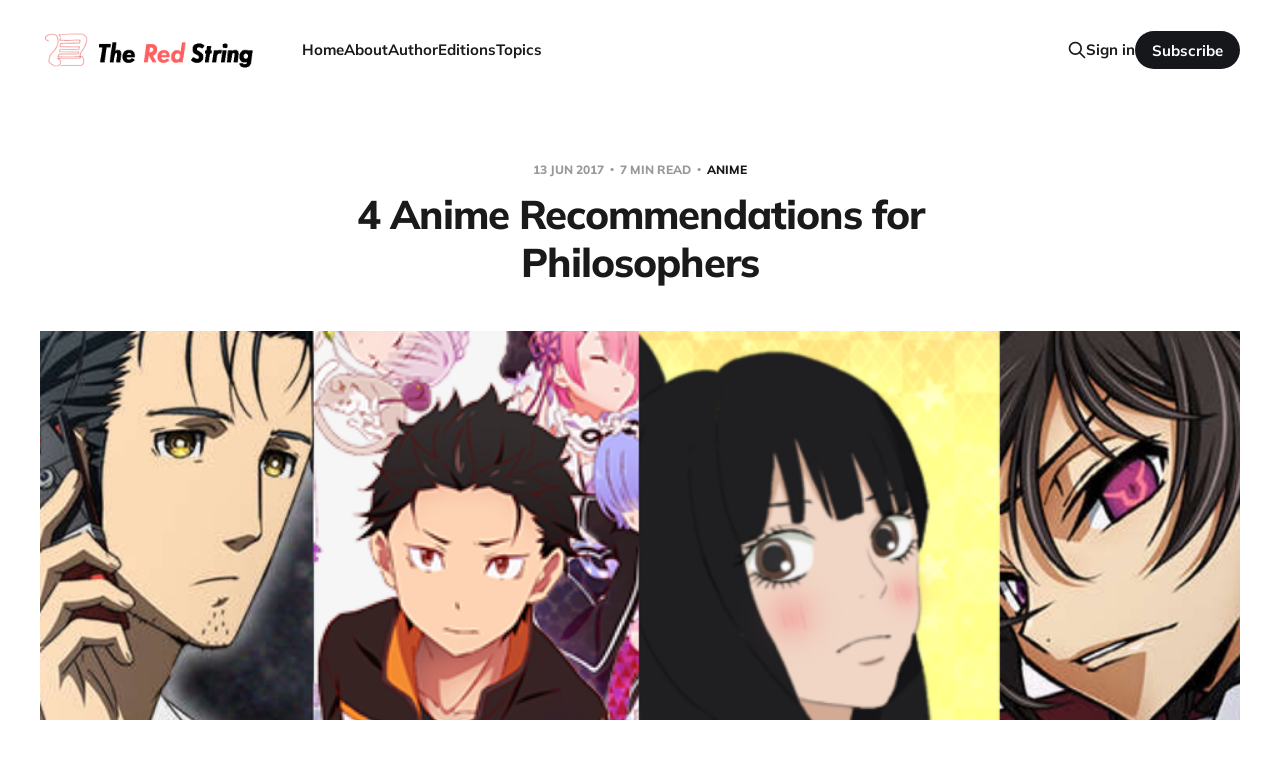

--- FILE ---
content_type: text/html; charset=utf-8
request_url: https://theredstringblog.com/4-anime-recommendations-for-philosophers/
body_size: 9761
content:
<!DOCTYPE html>
<html lang="en">

<head>
    <meta charset="utf-8">
    <meta name="viewport" content="width=device-width, initial-scale=1">
    <title>4 Anime Recommendations for Philosophers</title>
    <link rel="stylesheet" href="/assets/built/screen.css?v=b3dbcd3942">

    <meta name="description" content="Recently, I have found myself fascinated by the Myers Briggs Type Indicator (MBTI). I have been reading up on the different types a little at a time...">
    <link rel="icon" href="https://theredstringblog.com/content/images/size/w256h256/2024/11/TRS-Icon-1.png" type="image/png">
    <link rel="canonical" href="https://theredstringblog.com/4-anime-recommendations-for-philosophers/">
    <meta name="referrer" content="no-referrer-when-downgrade">
    <link rel="amphtml" href="https://theredstringblog.com/4-anime-recommendations-for-philosophers/amp/">
    
    <meta property="og:site_name" content="The Red String">
    <meta property="og:type" content="article">
    <meta property="og:title" content="4 Anime Recommendations for Philosophers">
    <meta property="og:description" content="Recently, I have found myself fascinated by the Myers Briggs Type Indicator (MBTI). I have been reading up on the different types a little at a time...">
    <meta property="og:url" content="https://theredstringblog.com/4-anime-recommendations-for-philosophers/">
    <meta property="og:image" content="https://theredstringblog.com/content/images/wordpress/2017/06/4-Anime-Cover-1-e1497389994856.png">
    <meta property="article:published_time" content="2017-06-13T17:16:31.000Z">
    <meta property="article:modified_time" content="2020-02-28T17:21:22.000Z">
    <meta property="article:tag" content="Anime">
    <meta property="article:tag" content="Leisure">
    <meta property="article:tag" content="Reviews">
    
    <meta property="article:publisher" content="https://www.facebook.com/redstring.blog">
    <meta property="article:author" content="https://www.facebook.com/damola.mabogunje">
    <meta name="twitter:card" content="summary_large_image">
    <meta name="twitter:title" content="4 Anime Recommendations for Philosophers">
    <meta name="twitter:description" content="Recently, I have found myself fascinated by the Myers Briggs Type Indicator (MBTI). I have been reading up on the different types a little at a time...">
    <meta name="twitter:url" content="https://theredstringblog.com/4-anime-recommendations-for-philosophers/">
    <meta name="twitter:image" content="https://theredstringblog.com/content/images/wordpress/2017/06/4-Anime-Cover-1-e1497389994856.png">
    <meta name="twitter:label1" content="Written by">
    <meta name="twitter:data1" content="Damola Mabogunje">
    <meta name="twitter:label2" content="Filed under">
    <meta name="twitter:data2" content="Anime, Leisure, Reviews">
    <meta name="twitter:site" content="@redstringblog">
    <meta name="twitter:creator" content="@d4mola">
    <meta property="og:image:width" content="1200">
    <meta property="og:image:height" content="896">
    
    <script type="application/ld+json">
{
    "@context": "https://schema.org",
    "@type": "Article",
    "publisher": {
        "@type": "Organization",
        "name": "The Red String",
        "url": "https://theredstringblog.com/",
        "logo": {
            "@type": "ImageObject",
            "url": "https://theredstringblog.com/content/images/2024/11/TRS-Logo_No-BG-alt-1.png"
        }
    },
    "author": {
        "@type": "Person",
        "name": "Damola Mabogunje",
        "image": {
            "@type": "ImageObject",
            "url": "https://www.gravatar.com/avatar/f3e9cf7882f1eaa6da23a6553f4e2128?s=250&r=x&d=mp",
            "width": 250,
            "height": 250
        },
        "url": "https://theredstringblog.com/author/damola/",
        "sameAs": [
            "https://mabogunje.net",
            "https://www.facebook.com/damola.mabogunje",
            "https://x.com/d4mola",
            "https://www.linkedin.com/in/damolamabogunje"
        ]
    },
    "headline": "4 Anime Recommendations for Philosophers",
    "url": "https://theredstringblog.com/4-anime-recommendations-for-philosophers/",
    "datePublished": "2017-06-13T17:16:31.000Z",
    "dateModified": "2020-02-28T17:21:22.000Z",
    "image": {
        "@type": "ImageObject",
        "url": "https://theredstringblog.com/content/images/wordpress/2017/06/4-Anime-Cover-1-e1497389994856.png",
        "width": 1200,
        "height": 896
    },
    "keywords": "Anime, Leisure, Reviews",
    "description": "Recently, I have found myself fascinated by the Myers Briggs Type Indicator (MBTI). I have been reading up on the different types a little at a time. Nothing heavy, or necessarily scholarly (I discover most of my reading through Pinterest), but a lot of varied, interesting, and sometimes first-person accounts of what it&#x27;s like to be one type or the other.\n\n\nRelated: Type Talk\n\n\nIt&#x27;s been especially interesting reading about my type, and types like mine, So I thought it might be fun to combine th",
    "mainEntityOfPage": "https://theredstringblog.com/4-anime-recommendations-for-philosophers/"
}
    </script>

    <meta name="generator" content="Ghost 5.130">
    <link rel="alternate" type="application/rss+xml" title="The Red String" href="https://theredstringblog.com/rss/">
    <script defer src="https://cdn.jsdelivr.net/ghost/portal@~2.51/umd/portal.min.js" data-i18n="true" data-ghost="https://theredstringblog.com/" data-key="9e1d1a831b92bf735a045f60d0" data-api="https://theredstringblog.com/ghost/api/content/" data-locale="en" crossorigin="anonymous"></script><style id="gh-members-styles">.gh-post-upgrade-cta-content,
.gh-post-upgrade-cta {
    display: flex;
    flex-direction: column;
    align-items: center;
    font-family: -apple-system, BlinkMacSystemFont, 'Segoe UI', Roboto, Oxygen, Ubuntu, Cantarell, 'Open Sans', 'Helvetica Neue', sans-serif;
    text-align: center;
    width: 100%;
    color: #ffffff;
    font-size: 16px;
}

.gh-post-upgrade-cta-content {
    border-radius: 8px;
    padding: 40px 4vw;
}

.gh-post-upgrade-cta h2 {
    color: #ffffff;
    font-size: 28px;
    letter-spacing: -0.2px;
    margin: 0;
    padding: 0;
}

.gh-post-upgrade-cta p {
    margin: 20px 0 0;
    padding: 0;
}

.gh-post-upgrade-cta small {
    font-size: 16px;
    letter-spacing: -0.2px;
}

.gh-post-upgrade-cta a {
    color: #ffffff;
    cursor: pointer;
    font-weight: 500;
    box-shadow: none;
    text-decoration: underline;
}

.gh-post-upgrade-cta a:hover {
    color: #ffffff;
    opacity: 0.8;
    box-shadow: none;
    text-decoration: underline;
}

.gh-post-upgrade-cta a.gh-btn {
    display: block;
    background: #ffffff;
    text-decoration: none;
    margin: 28px 0 0;
    padding: 8px 18px;
    border-radius: 4px;
    font-size: 16px;
    font-weight: 600;
}

.gh-post-upgrade-cta a.gh-btn:hover {
    opacity: 0.92;
}</style>
    <script defer src="https://cdn.jsdelivr.net/ghost/sodo-search@~1.8/umd/sodo-search.min.js" data-key="9e1d1a831b92bf735a045f60d0" data-styles="https://cdn.jsdelivr.net/ghost/sodo-search@~1.8/umd/main.css" data-sodo-search="https://theredstringblog.com/" data-locale="en" crossorigin="anonymous"></script>
    
    <link href="https://theredstringblog.com/webmentions/receive/" rel="webmention">
    <script defer src="/public/cards.min.js?v=b3dbcd3942"></script>
    <link rel="stylesheet" type="text/css" href="/public/cards.min.css?v=b3dbcd3942">
    <script defer src="/public/comment-counts.min.js?v=b3dbcd3942" data-ghost-comments-counts-api="https://theredstringblog.com/members/api/comments/counts/"></script>
    <script defer src="/public/member-attribution.min.js?v=b3dbcd3942"></script><style>:root {--ghost-accent-color: #15171A;}</style>
    <!-- Google Tag Manager -->
<script>(function(w,d,s,l,i){w[l]=w[l]||[];w[l].push({'gtm.start':
new Date().getTime(),event:'gtm.js'});var f=d.getElementsByTagName(s)[0],
j=d.createElement(s),dl=l!='dataLayer'?'&l='+l:'';j.async=true;j.src=
'https://www.googletagmanager.com/gtm.js?id='+i+dl;f.parentNode.insertBefore(j,f);
})(window,document,'script','dataLayer','GTM-WK8RS3S');</script>
<!-- End Google Tag Manager -->
</head>

<body class='post-template tag-anime tag-leisure tag-reviews is-head-left-logo'>
<div class="site">

    <header id="gh-head" class="gh-head gh-outer">
        <div class="gh-head-inner gh-inner">
            <div class="gh-head-brand">
                <div class="gh-head-brand-wrapper">
                    <a class="gh-head-logo" href="https://theredstringblog.com">
                            <img src="https://theredstringblog.com/content/images/2024/11/TRS-Logo_No-BG-alt-1.png" alt="The Red String">
                    </a>
                </div>
                <button class="gh-search gh-icon-btn" aria-label="Search this site" data-ghost-search><svg xmlns="http://www.w3.org/2000/svg" fill="none" viewBox="0 0 24 24" stroke="currentColor" stroke-width="2" width="20" height="20"><path stroke-linecap="round" stroke-linejoin="round" d="M21 21l-6-6m2-5a7 7 0 11-14 0 7 7 0 0114 0z"></path></svg></button>
                <button class="gh-burger" aria-label="Toggle menu"></button>
            </div>

            <nav class="gh-head-menu">
                <ul class="nav">
    <li class="nav-home"><a href="https://theredstringblog.com/">Home</a></li>
    <li class="nav-about"><a href="https://theredstringblog.com/about/">About</a></li>
    <li class="nav-author"><a href="https://theredstringblog.com/author/damola/">Author</a></li>
    <li class="nav-editions"><a href="https://theredstringblog.com/tag/editions/">Editions</a></li>
    <li class="nav-topics"><a href="https://theredstringblog.com/topics/">Topics</a></li>
</ul>

            </nav>

            <div class="gh-head-actions">
                    <button class="gh-search gh-icon-btn" aria-label="Search this site" data-ghost-search><svg xmlns="http://www.w3.org/2000/svg" fill="none" viewBox="0 0 24 24" stroke="currentColor" stroke-width="2" width="20" height="20"><path stroke-linecap="round" stroke-linejoin="round" d="M21 21l-6-6m2-5a7 7 0 11-14 0 7 7 0 0114 0z"></path></svg></button>
                    <div class="gh-head-members">
                                <a class="gh-head-link" href="#/portal/signin" data-portal="signin">Sign in</a>
                                <a class="gh-head-btn gh-btn gh-primary-btn" href="#/portal/signup" data-portal="signup">Subscribe</a>
                    </div>
            </div>
        </div>
    </header>


    <div class="site-content">
        
<main class="site-main">

        <article class="single post tag-anime tag-leisure tag-reviews">

        <header class="single-header gh-canvas">
            <div class="single-meta">
                <span class="single-meta-item single-meta-date">
                    <time datetime="2017-06-13">
                        13 Jun 2017
                    </time>
                </span>
                    <span class="single-meta-item single-meta-length">
                        7 min read
                    </span>
                    <span class="single-meta-item single-meta-tag">
                        <a class="post-tag post-tag-anime" href="/tag/anime/">
                            Anime
                        </a>
                    </span>
            </div>

            <h1 class="single-title">4 Anime Recommendations for Philosophers</h1>


                <figure class="single-media kg-width-wide">
                    <div class="u-placeholder horizontal">
                        <img
                            class="u-object-fit"
                            srcset="/content/images/size/w400/wordpress/2017/06/4-Anime-Cover-1-e1497389994856.png 400w,
/content/images/size/w750/wordpress/2017/06/4-Anime-Cover-1-e1497389994856.png 750w,
/content/images/size/w960/wordpress/2017/06/4-Anime-Cover-1-e1497389994856.png 960w,
/content/images/size/w1140/wordpress/2017/06/4-Anime-Cover-1-e1497389994856.png 1140w"
                            sizes="(min-width: 1200px) 920px, 92vw"
                            src="/content/images/size/w960/wordpress/2017/06/4-Anime-Cover-1-e1497389994856.png"
                            alt="4 Anime Recommendations for Philosophers"
                        >
                    </div>

                </figure>
        </header>

    <div class="single-content gh-content gh-canvas">
        <!--kg-card-begin: markdown--><p>Recently, I have found myself fascinated by the <a href="http://www.myersbriggs.org/my-mbti-personality-type/mbti-basics/home.htm?bhcp=1&ref=theredstringblog.com">Myers Briggs Type Indicator</a> (MBTI). I have been reading up on the different types a little at a time. Nothing heavy, or necessarily scholarly (I discover most of my reading through Pinterest), but a lot of varied, interesting, and sometimes first-person accounts of what it's like to be one type or the other.</p>
<p><strong>Related:</strong> <a href="https://theredstringblog.com/type-talk">Type Talk</a></p>
<p>It's been especially interesting reading about my type, and types like mine, So I thought it might be fun to combine this newfound knowledge with one of my favourite hobbies (<em>Watching Anime</em>), by making Anime recommendations based on personality type.</p>
<p><strong>Related:</strong> <a href="https://theredstringblog.com/anime-for-beginners">Anime for Beginners</a></p>
<p>Of the many ways that exist of grouping MBTI types, one in particular covers the folks I've been most interested in - and that is the <em>Philosophers</em>.</p>
<p><img src="https://theredstringblog.com/content/images/wordpress/2017/06/mbti-philosophers.jpg" alt="Philosophers / Intuitive Introverts" loading="lazy"></p>
<p>Also known as Intuitive Introverts (IN), they include the <a href="https://www.truity.com/personality-type/INTJ?ref=theredstringblog.com">INTJ</a>, <a href="https://www.16personalities.com/intp-personality?ref=theredstringblog.com">INTP</a>, <a href="https://www.16personalities.com/infj-personality?ref=theredstringblog.com">INFJ</a>, and <a href="https://www.16personalities.com/infp-personality?ref=theredstringblog.com">INFP</a>. Thus for this exercise, these are the 4 types I will be making anime recommendations to.</p>
<hr>
<!--kg-card-end: markdown--><!--kg-card-begin: markdown--><p><img src="https://theredstringblog.com/content/images/wordpress/2017/06/intj-1024x538.png" alt="INTJ - The Mastermind" loading="lazy"></p>
<p>The INTJ aka The Mastermind, is often described as a natural strategic genius. Highly Intellectual, Rational, and Objective, your preference for logic over emotion often leads to you being portrayed as cold, or evil geniuses in pop culture.</p>
<p>This, despite the fact that you do feel deeply, and just happen to be as willing to disregard your own emotional leanings as well as those of others, in favour of whatever you consider to be the objectively best decision.</p>
<p>For the INTJ, I recommend <a href="https://myanimelist.net/anime/1575/Code_Geass__Hangyaku_no_Lelouch?ref=theredstringblog.com">Code Geass - Hangyaku no Lelouch</a></p>
<h2 id="codegeasshangyakunolelouch">Code Geass - Hangyaku no Lelouch</h2>
<h2 id="smallcodegeasstherebellionoflelouchsmall"><small>(Code Geass - The Rebellion of Lelouch)</small></h2>
<p>Code Geass follows the story of an exiled Prince (Lelouch) who fortuitously gains the power of <em>absolute obedience</em>, thanks to an encounter with a mysterious girl. With his new power, Lelouch decides to embark on a merciless quest for revenge and freedom, from the country that assassinated his parents, paralysed his younger sister, cruelly exiled them, and is now oppressing their new home.</p>
<h3 id="whyyoushouldwatchit">Why You Should Watch It</h3>
<ol>
<li>Because we all know, that <em>absolute obedience</em> is your dream come true. I mean if everybody just listened to you, and did <em>exactly</em> as you say, things would work out like a dream - and you wouldn't be stuck thinking/saying &quot;I told you so&quot; as often.</li>
<li>Because we also know that people are complex, circumstances are ever-changing, and things hardly ever go according to plan A. Which is why your best laid plans keep having to be refined and adjusted on the go. But &quot;<strong>Oh my gosh!</strong>&quot; you do that so well!</li>
<li>Because despite what those feeling types may think, you're not a cruel monster. Every tough decision you make, is hard on you - and yet you must make it out of love. It's just unfortunate that sometimes the objectively best decision (in your world, the most loving), may not make anybody happy until way down the line (even yourself).</li>
</ol>
<h3 id="preview">Preview</h3>
<!--kg-card-end: markdown--><figure class="kg-card kg-embed-card"><iframe width="480" height="270" src="https://www.youtube.com/embed/v-AGjx0N24U?feature=oembed" frameborder="0" allow="accelerometer; autoplay; encrypted-media; gyroscope; picture-in-picture" allowfullscreen></iframe></figure><!--kg-card-begin: markdown--><p><img src="https://theredstringblog.com/content/images/wordpress/2017/06/intp-1024x538.png" alt="INTP - The Logician" loading="lazy"></p>
<p>The INTP aka The Logician, is often described as an absent-minded professor. Highly Intellectual, Imaginative, and Open-Minded, your love of intellectual pursuits is seconded only by your seeming disregard for social graces. This, despite the fact that you tend to attract social curiousity, with your unconventional insights.</p>
<p>For the INTP, I recommend <a href="https://myanimelist.net/anime/9253/Steins_Gate?ref=theredstringblog.com">Stein's;Gate</a></p>
<h3 id="steinsgate">Stein's;Gate</h3>
<h3 id="smallsteinsgatesmall"><small>Stein's;Gate</small></h3>
<p>Stein's Gate follows the story of self-proclaimed mad scientist Rintarou Okabe, who with the help of his motley crew of friends/lab members, accidentally invents time-travel and discovers an unbearable future.</p>
<p>In a series of life-changing events stemming from this monumental discovery and his attempts to fix the future, this anime explores the complex themes of time-travel, multiverses, quantum communication, dystopias and causality - all brilliantly woven together in a compelling tale fundamentally about saving the life of his best friend.</p>
<h4 id="whyyoushouldwatchit">Why You Should Watch It</h4>
<ol>
<li>Because Sci-Fi is one of your favourite genres. Did you hear me say, (1) Time Travel, (2) Quantum Communication, and (3) Parallel Worlds, and (4) Dystopia, or not?</li>
<li>Because not only are the themes complex, the characters are too. The plot thickens in literally every way as it develops, creating an intellectually engaging and morally challenging puzzle as the story progresses.</li>
<li>Because even with all the intellectual conundrums it deals with, Stein's gate sustains a generous level of witty banter. The kind that appeals to your sense of humour.</li>
</ol>
<h3 id="preview">Preview</h3>
<!--kg-card-end: markdown--><figure class="kg-card kg-embed-card"><iframe width="480" height="270" src="https://www.youtube.com/embed/W2JflmKHi54?feature=oembed" frameborder="0" allow="accelerometer; autoplay; encrypted-media; gyroscope; picture-in-picture" allowfullscreen></iframe></figure><!--kg-card-begin: markdown--><p><img src="https://theredstringblog.com/content/images/wordpress/2017/06/infj-1024x538.png" alt="INFJ - The Advocate" loading="lazy"></p>
<p>The INFJ aka The Advocate, is often described as the quintessential philanthropist. Highly Empathetic, Altruistic, and Passionate, your warmth and supportive disposition often leads to you being portrayed as gentle bottomless bastions of support in pop culture. This, despite the fact that you can be one of the most stubborn and determined types, when fighting for a cause or a person you believe in.</p>
<p>For the INFJ, I recommend <a href="https://myanimelist.net/anime/31240/Re_Zero_kara_Hajimeru_Isekai_Seikatsu?ref=theredstringblog.com">Re: Zero kara Hajimeru Sekai</a></p>
<h3 id="rezerokarahajimerusekai">Re: Zero kara Hajimeru Sekai</h3>
<h3 id="smallrestartinglifeinanotherworldfromzerosmall"><small>Re: Starting Life in Another World From Zero</small></h3>
<p>Re: Zero follows the story of Subaru Natsuki, who finds himself suddenly transported to a new world where he meets a mysterious beauty named Satella, offers to help find her stolen insignia, and gets brutally murdered in the process. Only to come back to life again at a point moments before they meet, with the opportunity to make different decisions.</p>
<p>But for the INFJ, the real story, is in the supporting characters called Rem and Ram. Twin sisters, who work as maids in the home where Satella is staying. The powers they wield, backstory they have, and the journey they embark on in this anime all speak of the INFJ personality.</p>
<h4 id="whyyoushouldwatchit">Why You Should Watch It</h4>
<ol>
<li><strong>Because Ram:</strong> Ram's superpower is a form of clairvoyance that allows her to synchronize with the vision of others of the same wavelength, and see far off into the distance. But leaves her drained &amp; defenseless. If this superpower isn't reminiscent of the INFJs uncanny ability to deeply empathize with others, and intuitively yet accurately forecast the future, I don't know what is. Ram is also kind of outgoing, at least relative to her twin sister.</li>
<li><strong>Because Rem:</strong> Rem's superpower is a kind of Water magic that can be used to attack, as well as heal. I might be stretching things here, but this reminds me of the INFJ's adeptness at soft skills, and how they can and sometimes do use them in both good and bad ways. Rem is quite taciturn, and is riddled with guilt and admiration for her sister, over an event that happened in the past.</li>
<li><strong>Because Twins:</strong> Of all the types I read about, INFJs were the most diametric. They could be friendly and outgoing one minute, and withdrawn and recluse the next. A temperament that sometimes leaves them feeling guilty for withdrawing from those they love. Both sisters in the anime are extremely guarded, and it takes quite awhile for Subaru to earn their trust. But once he does, they become devoted and loyal friends, who go on to fight for and support him in incredible ways.</li>
</ol>
<h3 id="preview">Preview</h3>
<!--kg-card-end: markdown--><figure class="kg-card kg-embed-card"><iframe width="480" height="270" src="https://www.youtube.com/embed/L8RSMX6fPyg?feature=oembed" frameborder="0" allow="accelerometer; autoplay; encrypted-media; gyroscope; picture-in-picture" allowfullscreen></iframe></figure><!--kg-card-begin: markdown--><p><img src="https://theredstringblog.com/content/images/wordpress/2017/06/infp-1024x538.png" alt="INFP - The Mediator" loading="lazy"></p>
<p>The INFP aka The Mediator, is often described as a romantic idealist. Highly Sympathetic, Idealistic, and Passionate, your virtue and compassion, often leads to you being portrayed as damsels in distress in pop culture. This, despite the fact that you are usually the ones busy saving others' lives, with your kindness and compassion.</p>
<p>For the INFP, I recommend <a href="https://myanimelist.net/anime/6045/Kimi_ni_Todoke?ref=theredstringblog.com">Kimi Ni Todoke</a></p>
<h3 id="kiminitodoke">Kimi Ni Todoke</h3>
<h3 id="smallfrommetoyousmall"><small>From Me to You</small></h3>
<p>Kimi Ni Todoke follows the story of Sawako Kuronuma, a timid, sweet, and sensitive teenage girl whose strong preference for harmony, avoidance of conflict, and unfortunate resemblance to &quot;Sadako&quot; - from horror film &quot;The Ring&quot;, often leads to her actions being misinterpreted for the worse.</p>
<p>That is, until her &quot;Prince charming&quot;, the most popular guy in her class, Shouta, Kazehaya takes an interest in her. As their love blossoms, she is steadily drawn out of her shell, to become the most beautiful version of herself.</p>
<p><strong>Related:</strong> <a href="https://theredstringblog.com/editions/standard/6/kimi-ni-todoke">Kimi Ni Todoke</a></p>
<h4 id="whyyoushouldwatchit">Why You Should Watch It</h4>
<ol>
<li>You love the emotional rollercoasters of romantic stories. This story will make you cry, it will make you laugh, and it will make you smile. With every stirring of Sawako's emotions, yours will be stirred too. I was more than moved when I watched it, and I'm sure you will be too.</li>
<li>You know that guy you've always dreamed of? The one that everybody likes, but he only has eyes for you? The one that can tell when you're feeling low even if you hide it? The one whose mere presence can cheer you up? Yes, I'm sure you do. Well, if you haven't found him yet in real life, you will find him in Shouta.</li>
<li>I'm not sure if you've ever been told this, but sometimes you're just too good for your own good. Your overriding desire for peace and harmony gets you to a place of self-neglect and emotional starvation. So while this story does cater to the romantic ideals of the INFP, it is also (to my mind) the story of the rehabilitation of an INFP. Because when you can truly be yourself, you are one of the most caring and loving types in the world.</li>
</ol>
<h3 id="preview">Preview</h3>
<!--kg-card-end: markdown--><figure class="kg-card kg-embed-card"><iframe width="480" height="270" src="https://www.youtube.com/embed/SYm4PcSi9aw?feature=oembed" frameborder="0" allow="accelerometer; autoplay; encrypted-media; gyroscope; picture-in-picture" allowfullscreen></iframe></figure>
    </div>

    <div class="gh-canvas">
    <footer class="single-footer">

        <div class="single-footer-left">
            <div class="navigation navigation-previous">
                <a class="navigation-link" href="/quiet-my-favourite-book-of-2016/" aria-label="Previous post">
                    <svg xmlns="http://www.w3.org/2000/svg" viewBox="0 0 32 32" fill="currentColor" class="icon navigation-icon">
    <path d="M26.667 14.667v2.667h-16L18 24.667l-1.893 1.893L5.547 16l10.56-10.56L18 7.333l-7.333 7.333h16z"></path>
</svg>                </a>
            </div>
        </div>

        <div class="single-footer-middle">
            <div class="single-footer-top">
                <h3 class="single-footer-title">Published by:</h3>
                <div class="author-list">
                    <div class="author-image-placeholder u-placeholder square">
                        <a href="/author/damola/" title="Damola Mabogunje">
                            <img class="author-image u-object-fit" src="https://www.gravatar.com/avatar/f3e9cf7882f1eaa6da23a6553f4e2128?s&#x3D;250&amp;r&#x3D;x&amp;d&#x3D;mp" alt="Damola Mabogunje" loading="lazy">
                        </a>
                    </div>
                </div>
            </div>
        </div>

        <div class="single-footer-right">
            <div class="navigation navigation-next">
                <a class="navigation-link" href="/happy-valentines-day-2019/" aria-label="Next post">
                    <svg xmlns="http://www.w3.org/2000/svg" viewBox="0 0 32 32" fill="currentColor" class="icon navigation-icon">
    <path d="M5.333 14.667v2.667h16L14 24.667l1.893 1.893L26.453 16 15.893 5.44 14 7.333l7.333 7.333h-16z"></path>
</svg>                </a>
            </div>
        </div>

    </footer>
    </div>

</article>
            <section class="related-wrapper gh-canvas">
        <h3 class="related-title">You might also like...</h3>
        <div class="related-feed">
                <article class="feed public post featured">

    <div class="feed-calendar">
        <div class="feed-calendar-day">
            19
        </div>
        <div class="feed-calendar-month">
            May
        </div>
    </div>

    <h2 class="feed-title">Ore dake Level Up na Ken (Solo Levelling)</h2>

    <div class="feed-right">
        <svg xmlns="http://www.w3.org/2000/svg" viewBox="0 0 32 32" fill="currentColor" class="icon icon-star">
    <path d="M16 23.027L24.24 28l-2.187-9.373 7.28-6.307-9.587-.827-3.747-8.827-3.747 8.827-9.587.827 7.267 6.307L7.759 28l8.24-4.973z"></path>
</svg>        <div class="feed-length">
            1 min read
        </div>
    </div>

    <svg xmlns="http://www.w3.org/2000/svg" viewBox="0 0 32 32" fill="currentColor" class="icon feed-icon">
    <path d="M11.453 22.107L17.56 16l-6.107-6.12L13.333 8l8 8-8 8-1.88-1.893z"></path>
</svg>
    <a class="u-permalink" href="/ore-dake-level-up-na-ken-solo-levelling/" aria-label="Ore dake Level Up na Ken (Solo Levelling)"></a>

</article>                <article class="feed public post featured">

    <div class="feed-calendar">
        <div class="feed-calendar-day">
            27
        </div>
        <div class="feed-calendar-month">
            Feb
        </div>
    </div>

    <h2 class="feed-title">She Who Knows by Nnedi Okorafor</h2>

    <div class="feed-right">
        <svg xmlns="http://www.w3.org/2000/svg" viewBox="0 0 32 32" fill="currentColor" class="icon icon-star">
    <path d="M16 23.027L24.24 28l-2.187-9.373 7.28-6.307-9.587-.827-3.747-8.827-3.747 8.827-9.587.827 7.267 6.307L7.759 28l8.24-4.973z"></path>
</svg>        <div class="feed-length">
            2 min read
        </div>
    </div>

    <svg xmlns="http://www.w3.org/2000/svg" viewBox="0 0 32 32" fill="currentColor" class="icon feed-icon">
    <path d="M11.453 22.107L17.56 16l-6.107-6.12L13.333 8l8 8-8 8-1.88-1.893z"></path>
</svg>
    <a class="u-permalink" href="/she-who-knows-by-nnedi-okorafor/" aria-label="She Who Knows by Nnedi Okorafor"></a>

</article>                <article class="feed public post">

    <div class="feed-calendar">
        <div class="feed-calendar-day">
            26
        </div>
        <div class="feed-calendar-month">
            Jan
        </div>
    </div>

    <h2 class="feed-title">Wheels of Imagination by Tomi Wright</h2>

    <div class="feed-right">
        <svg xmlns="http://www.w3.org/2000/svg" viewBox="0 0 32 32" fill="currentColor" class="icon icon-star">
    <path d="M16 23.027L24.24 28l-2.187-9.373 7.28-6.307-9.587-.827-3.747-8.827-3.747 8.827-9.587.827 7.267 6.307L7.759 28l8.24-4.973z"></path>
</svg>        <div class="feed-length">
            2 min read
        </div>
    </div>

    <svg xmlns="http://www.w3.org/2000/svg" viewBox="0 0 32 32" fill="currentColor" class="icon feed-icon">
    <path d="M11.453 22.107L17.56 16l-6.107-6.12L13.333 8l8 8-8 8-1.88-1.893z"></path>
</svg>
    <a class="u-permalink" href="/wheels-of-imagination-by-tomi-wright/" aria-label="Wheels of Imagination by Tomi Wright"></a>

</article>                <article class="feed public post">

    <div class="feed-calendar">
        <div class="feed-calendar-day">
            30
        </div>
        <div class="feed-calendar-month">
            Nov
        </div>
    </div>

    <h2 class="feed-title">Can&#x27;t Hurt Me by David Goggins</h2>

    <div class="feed-right">
        <svg xmlns="http://www.w3.org/2000/svg" viewBox="0 0 32 32" fill="currentColor" class="icon icon-star">
    <path d="M16 23.027L24.24 28l-2.187-9.373 7.28-6.307-9.587-.827-3.747-8.827-3.747 8.827-9.587.827 7.267 6.307L7.759 28l8.24-4.973z"></path>
</svg>        <div class="feed-length">
            2 min read
        </div>
    </div>

    <svg xmlns="http://www.w3.org/2000/svg" viewBox="0 0 32 32" fill="currentColor" class="icon feed-icon">
    <path d="M11.453 22.107L17.56 16l-6.107-6.12L13.333 8l8 8-8 8-1.88-1.893z"></path>
</svg>
    <a class="u-permalink" href="/cant-hurt-me-by-david-goggins/" aria-label="Can&#x27;t Hurt Me by David Goggins"></a>

</article>                <article class="feed public post">

    <div class="feed-calendar">
        <div class="feed-calendar-day">
            23
        </div>
        <div class="feed-calendar-month">
            Oct
        </div>
    </div>

    <h2 class="feed-title">Tsue to Tsurugi no Wistoria</h2>

    <div class="feed-right">
        <svg xmlns="http://www.w3.org/2000/svg" viewBox="0 0 32 32" fill="currentColor" class="icon icon-star">
    <path d="M16 23.027L24.24 28l-2.187-9.373 7.28-6.307-9.587-.827-3.747-8.827-3.747 8.827-9.587.827 7.267 6.307L7.759 28l8.24-4.973z"></path>
</svg>        <div class="feed-length">
            1 min read
        </div>
    </div>

    <svg xmlns="http://www.w3.org/2000/svg" viewBox="0 0 32 32" fill="currentColor" class="icon feed-icon">
    <path d="M11.453 22.107L17.56 16l-6.107-6.12L13.333 8l8 8-8 8-1.88-1.893z"></path>
</svg>
    <a class="u-permalink" href="/tsue-to-tsurugi-no-wistoria/" aria-label="Tsue to Tsurugi no Wistoria"></a>

</article>        </div>
    </section>

        <div id="disqus_thread"></div>
<script>
    var disqus_config = function () {
        this.page.url = "https://theredstringblog.com/4-anime-recommendations-for-philosophers/";
        this.page.identifier = "ghost-4958"
    };
    (function() {
        var d = document, s = d.createElement('script');
        s.src = 'https://red-string.disqus.com/embed.js';
        s.setAttribute('data-timestamp', +new Date());
        (d.head || d.body).appendChild(s);
    })();
</script>

</main>
    </div>

    <footer class="gh-foot gh-outer">
        <div class="gh-foot-inner gh-inner">
            <div class="gh-copyright">
                The Red String © 2026
            </div>
                <nav class="gh-foot-menu">
                    <ul class="nav">
    <li class="nav-home"><a href="https://theredstringblog.com/">Home</a></li>
    <li class="nav-contribute"><a href="https://theredstringblog.com/contribute/">Contribute</a></li>
    <li class="nav-legal"><a href="https://theredstringblog.com/legal/">Legal</a></li>
</ul>

                </nav>
            <div class="gh-powered-by">
                <a href="https://ghost.org/" target="_blank" rel="noopener">Powered by Ghost</a>
            </div>
        </div>
    </footer>

</div>

    <div class="pswp" tabindex="-1" role="dialog" aria-hidden="true">
    <div class="pswp__bg"></div>

    <div class="pswp__scroll-wrap">
        <div class="pswp__container">
            <div class="pswp__item"></div>
            <div class="pswp__item"></div>
            <div class="pswp__item"></div>
        </div>

        <div class="pswp__ui pswp__ui--hidden">
            <div class="pswp__top-bar">
                <div class="pswp__counter"></div>

                <button class="pswp__button pswp__button--close" title="Close (Esc)"></button>
                <button class="pswp__button pswp__button--share" title="Share"></button>
                <button class="pswp__button pswp__button--fs" title="Toggle fullscreen"></button>
                <button class="pswp__button pswp__button--zoom" title="Zoom in/out"></button>

                <div class="pswp__preloader">
                    <div class="pswp__preloader__icn">
                        <div class="pswp__preloader__cut">
                            <div class="pswp__preloader__donut"></div>
                        </div>
                    </div>
                </div>
            </div>

            <div class="pswp__share-modal pswp__share-modal--hidden pswp__single-tap">
                <div class="pswp__share-tooltip"></div>
            </div>

            <button class="pswp__button pswp__button--arrow--left" title="Previous (arrow left)"></button>
            <button class="pswp__button pswp__button--arrow--right" title="Next (arrow right)"></button>

            <div class="pswp__caption">
                <div class="pswp__caption__center"></div>
            </div>
        </div>
    </div>
</div>
<script
    src="https://code.jquery.com/jquery-3.5.1.min.js"
    integrity="sha256-9/aliU8dGd2tb6OSsuzixeV4y/faTqgFtohetphbbj0="
    crossorigin="anonymous">
</script>
<script src='/assets/built/main.min.js?v=b3dbcd3942'></script>



</body>
</html>